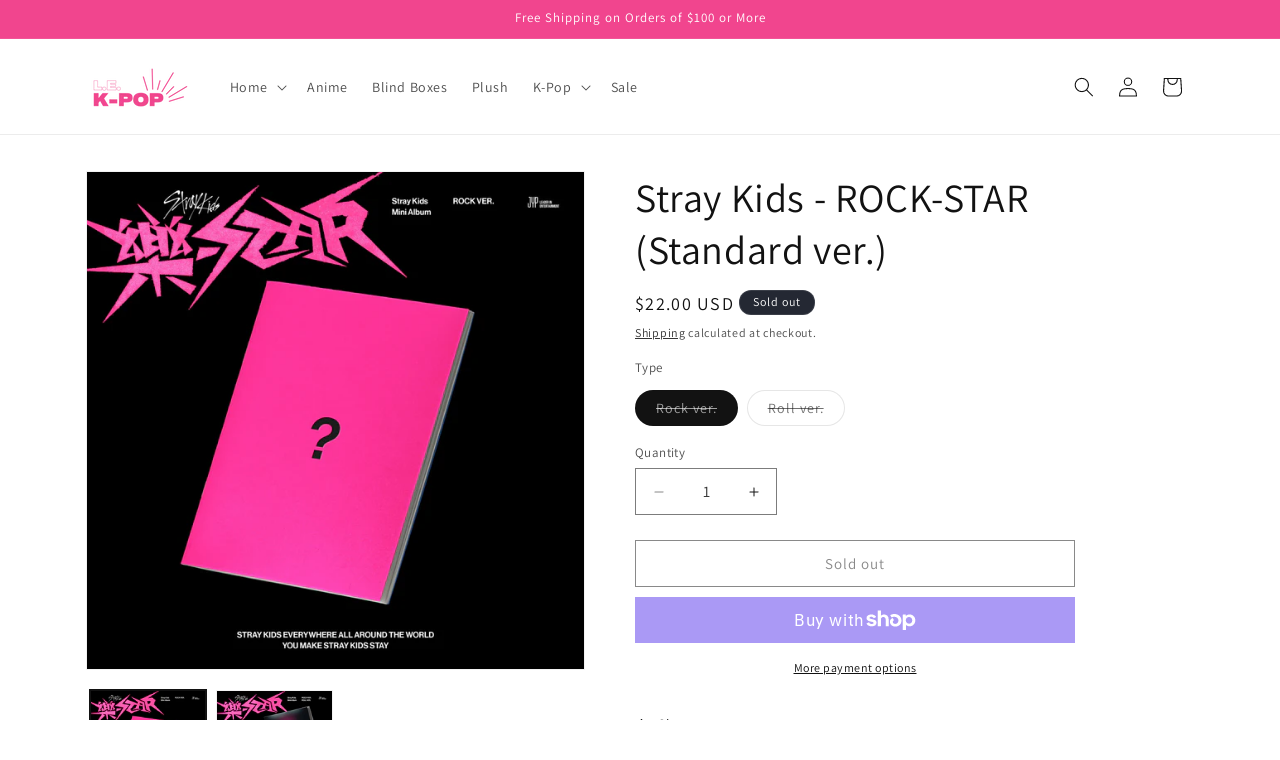

--- FILE ---
content_type: application/x-javascript
request_url: https://app.sealsubscriptions.com/shopify/public/status/shop/ontact-4196.myshopify.com.js?1762882009
body_size: -122
content:
var sealsubscriptions_settings_updated='1702429615c';